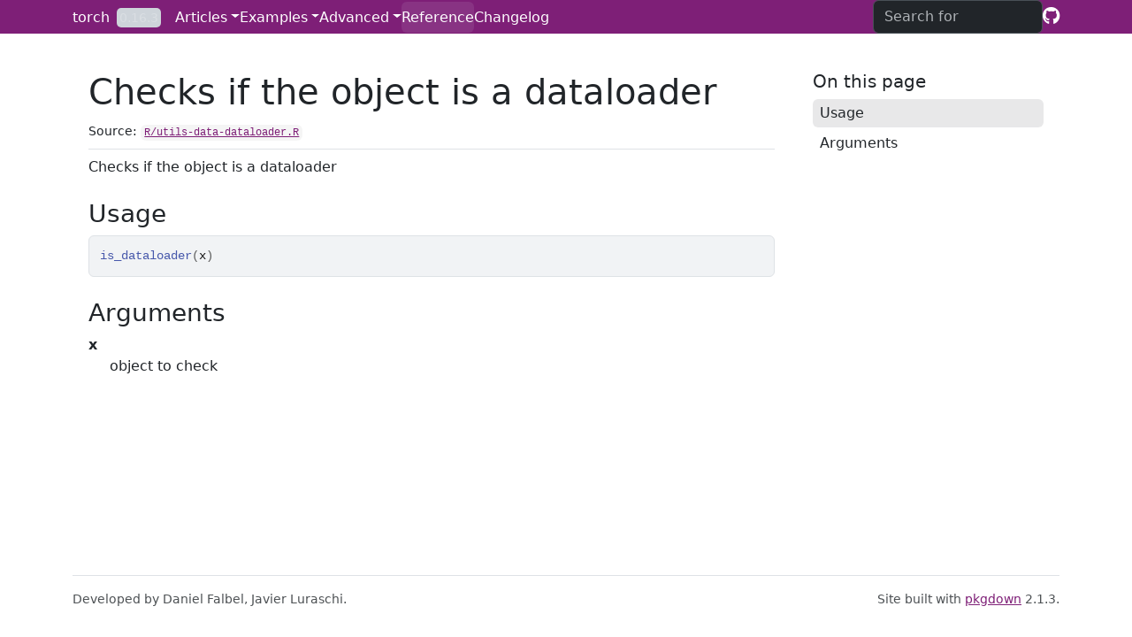

--- FILE ---
content_type: text/html; charset=utf-8
request_url: https://mlverse.github.io/torch/reference/is_dataloader.html
body_size: 2095
content:
<!DOCTYPE html>
<!-- Generated by pkgdown: do not edit by hand --><html lang="en"><head><meta http-equiv="Content-Type" content="text/html; charset=UTF-8"><meta charset="utf-8"><meta http-equiv="X-UA-Compatible" content="IE=edge"><meta name="viewport" content="width=device-width, initial-scale=1, shrink-to-fit=no"><title>Checks if the object is a dataloader — is_dataloader • torch</title><!-- mathjax math --><script src="https://cdn.jsdelivr.net/npm/mathjax@3.2.2/es5/tex-mml-chtml.js" integrity="sha256-MASABpB4tYktI2Oitl4t+78w/lyA+D7b/s9GEP0JOGI=" crossorigin="anonymous"></script><script>
  window.MathJax = {
    chtml: {
      fontURL: "https://cdn.jsdelivr.net/npm/mathjax@3.2.2/es5/output/chtml/fonts/woff-v2"
    }
  };
</script><script src="../deps/jquery-3.6.0/jquery-3.6.0.min.js"></script><meta name="viewport" content="width=device-width, initial-scale=1, shrink-to-fit=no"><link href="../deps/bootstrap-5.3.1/bootstrap.min.css" rel="stylesheet"><script src="../deps/bootstrap-5.3.1/bootstrap.bundle.min.js"></script><link href="../deps/font-awesome-6.5.2/css/all.min.css" rel="stylesheet"><link href="../deps/font-awesome-6.5.2/css/v4-shims.min.css" rel="stylesheet"><script src="../deps/headroom-0.11.0/headroom.min.js"></script><script src="../deps/headroom-0.11.0/jQuery.headroom.min.js"></script><script src="../deps/bootstrap-toc-1.0.1/bootstrap-toc.min.js"></script><script src="../deps/clipboard.js-2.0.11/clipboard.min.js"></script><script src="../deps/search-1.0.0/autocomplete.jquery.min.js"></script><script src="../deps/search-1.0.0/fuse.min.js"></script><script src="../deps/search-1.0.0/mark.min.js"></script><!-- pkgdown --><script src="../pkgdown.js"></script><link href="../extra.css" rel="stylesheet"><meta property="og:title" content="Checks if the object is a dataloader — is_dataloader"><meta name="description" content="Checks if the object is a dataloader"><meta property="og:description" content="Checks if the object is a dataloader"><!-- Global site tag (gtag.js) - Google Analytics --><script async src="https://www.googletagmanager.com/gtag/js?id=G-9ZJSKW3L0N"></script><script>
  window.dataLayer = window.dataLayer || [];
  function gtag(){dataLayer.push(arguments);}
  gtag('js', new Date());

  gtag('config', 'G-9ZJSKW3L0N');
</script></head><body>
    <a href="#main" class="visually-hidden-focusable">Skip to contents</a>


    <nav class="navbar navbar-expand-lg fixed-top bg-primary" data-bs-theme="dark" aria-label="Site navigation"><div class="container">

    <a class="navbar-brand me-2" href="../index.html">torch</a>

    <small class="nav-text text-muted me-auto" data-bs-toggle="tooltip" data-bs-placement="bottom" title="Released version">0.16.3</small>


    <button class="navbar-toggler" type="button" data-bs-toggle="collapse" data-bs-target="#navbar" aria-controls="navbar" aria-expanded="false" aria-label="Toggle navigation">
      <span class="navbar-toggler-icon"></span>
    </button>

    <div id="navbar" class="collapse navbar-collapse ms-3">
      <ul class="navbar-nav me-auto"><li class="nav-item dropdown">
  <button class="nav-link dropdown-toggle" type="button" id="dropdown-articles" data-bs-toggle="dropdown" aria-expanded="false" aria-haspopup="true">Articles</button>
  <ul class="dropdown-menu" aria-labelledby="dropdown-articles"><li><a class="dropdown-item" href="../articles/installation.html">Installation</a></li>
    <li><h6 class="dropdown-header" data-toc-skip>Tensors</h6></li>
    <li><a class="dropdown-item" href="../articles/tensor-creation.html">Creating tensors</a></li>
    <li><a class="dropdown-item" href="../articles/indexing.html">Indexing</a></li>
    <li><a class="dropdown-item" href="../articles/tensor/index.html">Tensor class</a></li>
    <li><a class="dropdown-item" href="../articles/serialization.html">Serialization</a></li>
    <li><h6 class="dropdown-header" data-toc-skip>Datasets</h6></li>
    <li><a class="dropdown-item" href="../articles/loading-data.html">Loading Data</a></li>
    <li><h6 class="dropdown-header" data-toc-skip>Autograd</h6></li>
    <li><a class="dropdown-item" href="../articles/using-autograd.html">Using autograd</a></li>
    <li><a class="dropdown-item" href="../articles/extending-autograd.html">Extending autograd</a></li>
    <li><a class="dropdown-item" href="../articles/python-to-r.html">Python models</a></li>
    <li><a class="dropdown-item" href="../articles/torchscript.html">Jit Compilation</a></li>
  </ul></li>
<li class="nav-item dropdown">
  <button class="nav-link dropdown-toggle" type="button" id="dropdown-examples" data-bs-toggle="dropdown" aria-expanded="false" aria-haspopup="true">Examples</button>
  <ul class="dropdown-menu" aria-labelledby="dropdown-examples"><li><a class="dropdown-item" href="../articles/examples/basic-autograd.html">basic-autograd</a></li>
    <li><a class="dropdown-item" href="../articles/examples/basic-nn-module.html">basic-nn-module</a></li>
    <li><a class="dropdown-item" href="../articles/examples/dataset.html">dataset</a></li>
  </ul></li>
<li class="nav-item dropdown">
  <button class="nav-link dropdown-toggle" type="button" id="dropdown-advanced" data-bs-toggle="dropdown" aria-expanded="false" aria-haspopup="true">Advanced</button>
  <ul class="dropdown-menu" aria-labelledby="dropdown-advanced"><li><a class="dropdown-item" href="../articles/memory-management.html">Memory management</a></li>
    <li><a class="dropdown-item" href="../articles/modifying-source-code.html">Building locally</a></li>
    <li><a class="dropdown-item" href="../articles/amp.html">Automatic Mixed Precision</a></li>
    <li><a class="dropdown-item" href="../articles/modifying-source-code.html">Modifying source code</a></li>
  </ul></li>
<li class="active nav-item"><a class="nav-link" href="../reference/index.html">Reference</a></li>
<li class="nav-item"><a class="nav-link" href="../news/index.html">Changelog</a></li>
      </ul><ul class="navbar-nav"><li class="nav-item"><form class="form-inline" role="search">
 <input class="form-control" type="search" name="search-input" id="search-input" autocomplete="off" aria-label="Search site" placeholder="Search for" data-search-index="../search.json"></form></li>
<li class="nav-item"><a class="external-link nav-link" href="https://github.com/mlverse/torch/" aria-label="GitHub"><span class="fa fab fa-github fa-lg"></span></a></li>
      </ul></div>


  </div>
</nav><div class="container template-reference-topic">
<div class="row">
  <main id="main" class="col-md-9"><div class="page-header">

      <h1>Checks if the object is a dataloader</h1>
      <small class="dont-index">Source: <a href="https://github.com/mlverse/torch/blob/main/R/utils-data-dataloader.R" class="external-link"><code>R/utils-data-dataloader.R</code></a></small>
      <div class="d-none name"><code>is_dataloader.Rd</code></div>
    </div>

    <div class="ref-description section level2">
    <p>Checks if the object is a dataloader</p>
    </div>

    <div class="section level2">
    <h2 id="ref-usage">Usage<a class="anchor" aria-label="anchor" href="#ref-usage"></a></h2>
    <div class="sourceCode"><pre class="sourceCode r"><code><span><span class="fu">is_dataloader</span><span class="op">(</span><span class="va">x</span><span class="op">)</span></span></code></pre></div>
    </div>

    <div class="section level2">
    <h2 id="arguments">Arguments<a class="anchor" aria-label="anchor" href="#arguments"></a></h2>


<dl><dt id="arg-x">x<a class="anchor" aria-label="anchor" href="#arg-x"></a></dt>
<dd><p>object to check</p></dd>

</dl></div>

  </main><aside class="col-md-3"><nav id="toc" aria-label="Table of contents"><h2>On this page</h2>
    </nav></aside></div>


    <footer><div class="pkgdown-footer-left">
  <p>Developed by Daniel Falbel, Javier Luraschi.</p>
</div>

<div class="pkgdown-footer-right">
  <p>Site built with <a href="https://pkgdown.r-lib.org/" class="external-link">pkgdown</a> 2.1.3.</p>
</div>

    </footer></div>





  </body></html>



--- FILE ---
content_type: text/css; charset=utf-8
request_url: https://mlverse.github.io/torch/extra.css
body_size: -332
content:
#torch- img {
    max-width: 20%;
    height: auto;
}

.navbar-dark .navbar-nav .active>.nav-link {
    background: #65195f;
    color: #f0f0f0;
}

.navbar-dark .navbar-nav .nav-link {
    color: #f0f0f0;
}

.navbar-dark input[type="search"] {
    border-color: #fff;
    background-color: #fff;
    color: #7e1f77;
    caret-color: #7e1f77;
}

body > nav > div > small {
    background-color: #ced4da;
    padding: 3px;
    border-radius: 5px;
}